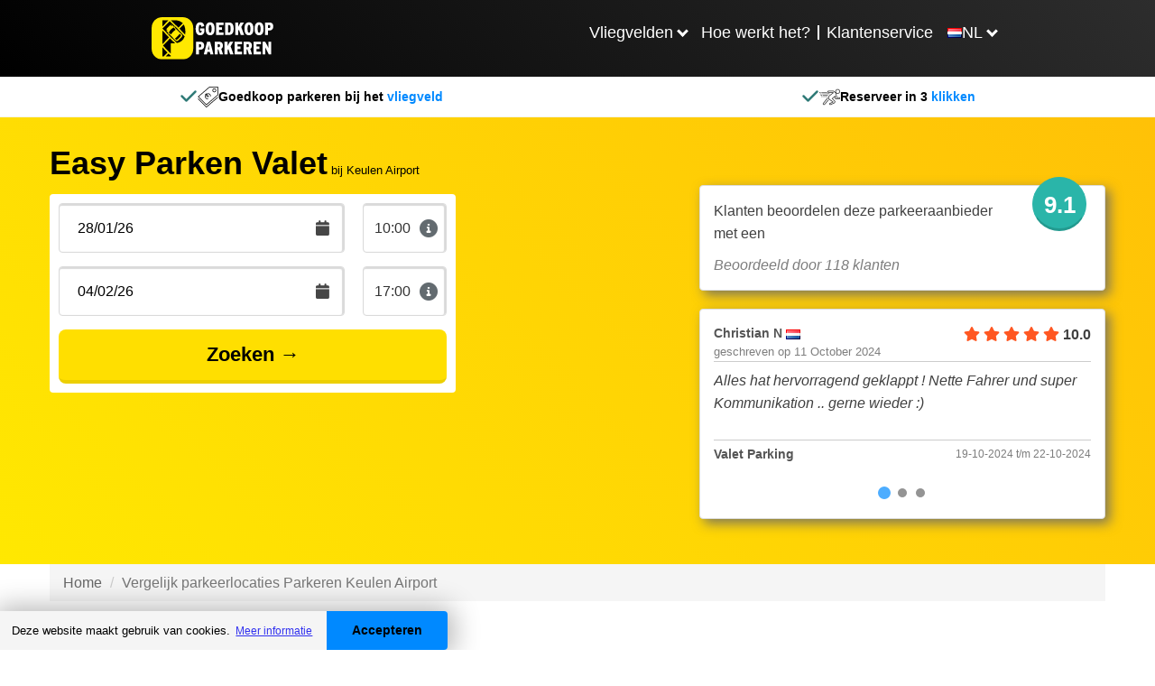

--- FILE ---
content_type: text/html
request_url: https://goedkoopparkeren.nl/duitsland/keulen-airport/easy-parken-valet
body_size: 9887
content:
<html lang="nl"><head><meta charSet="utf-8"/><meta http-equiv="X-UA-Compatible" content="IE=edge"/><title>Easy Parken Valet - Reviews, Foto's & Beschikbaarheid</title><meta name="viewport" content="width=device-width, initial-scale=1.0"/><meta name="description" content="Goedkoop parkeren bij Easy Parken Valet &amp;raquo; Bekijk de prijzen &amp;checkmark; Geen boekingskosten &amp;checkmark; Direct reserveren op GoedkoopParkeren met de Laagste Prijs"/><meta name="keywords" content=""/><meta http-equiv="cleartype" content="on"/><meta name="HandheldFriendly" content="True"/><meta name="MobileOptimized" content="320"/><meta name="format-detection" content="telephone=no"/><meta property="og:title" content="Easy Parken Valet - Reviews, Foto&#x27;s &amp; Beschikbaarheid"/><meta property="og:type" content="website"/><meta property="og:url" content="https://goedkoopparkeren.nl/duitsland/keulen-airport/easy-parken-valet"/><meta property="og:description" content="Goedkoop parkeren bij Easy Parken Valet &amp;raquo; Bekijk de prijzen &amp;checkmark; Geen boekingskosten &amp;checkmark; Direct reserveren op GoedkoopParkeren met de Laagste Prijs"/><meta name="twitter:card" content="summary_large_image"/><meta name="twitter:site" content="https://goedkoopparkeren.nl/duitsland/keulen-airport/easy-parken-valet"/><meta name="twitter:title" content="Easy Parken Valet - Reviews, Foto&#x27;s &amp; Beschikbaarheid"/><meta name="twitter:description" content="Goedkoop parkeren bij Easy Parken Valet &amp;raquo; Bekijk de prijzen &amp;checkmark; Geen boekingskosten &amp;checkmark; Direct reserveren op GoedkoopParkeren met de Laagste Prijs"/><meta http-equiv="content-language" content="nl"/><meta name="app-locale" content="nl"/><link rel="icon" href="/assets/images/icons/parkingcheap.ico"/><link rel="icon" href="/assets/images/icons/parkingcheap.ico" type="image/x-icon"/><link rel="stylesheet" href="https://cdnjs.cloudflare.com/ajax/libs/font-awesome/6.0.0-beta3/css/all.min.css"/><link rel="dns-prefetch" href="https://book.goedkoopparkeren.nl"/><link rel="dns-prefetch" href="https://booking.goedkoopparkeren.nl"/><link rel="dns-prefetch" href="https://www.googletagmanager.com"/><link rel="dns-prefetch" href="https://www.hxtrack.com"/><link rel="dns-prefetch" href="https://cdnjs.cloudflare.com"/><link rel="stylesheet" href="https://cdn.jsdelivr.net/npm/@splidejs/splide@4.0.7/dist/css/splide.min.css"/><link rel="stylesheet" href="https://cdn.datatables.net/2.0.8/css/dataTables.dataTables.min.css"/><link rel="stylesheet" href="https://unpkg.com/leaflet@1.9.4/dist/leaflet.css"/><link rel="stylesheet" href="https://unpkg.com/leaflet.fullscreen@1.6.0/Control.FullScreen.css"/><link rel="shortcut icon" type="image/jpg" href="https://dmy0b9oeprz0f.cloudfront.net/parkcare/icons/favicon.ico"/><link rel="apple-touch-icon" href="/img/ati/icon.png"/><link rel="apple-touch-icon" sizes="57x57" href="/img/ati/icon-57x57.png"/><link rel="apple-touch-icon" sizes="72x72" href="/img/ati/icon-72x72.png"/><link rel="apple-touch-icon" sizes="76x76" href="/img/ati/icon-76x76.png"/><link rel="apple-touch-icon" sizes="114x114" href="/img/ati/icon-114x114.png"/><link rel="apple-touch-icon" sizes="120x120" href="/img/ati/icon-120x120.png"/><link rel="apple-touch-icon" sizes="144x144" href="/img/ati/icon-144x144.png"/><link rel="apple-touch-icon" sizes="152x152" href="/img/ati/icon-152x152.png"/><link rel="apple-touch-icon" sizes="180x180" href="/img/ati/icon-180x180.png"/><link rel="alternate" hrefLang="nl" href="https://parkcare.nl"/><link rel="alternate" hrefLang="de" href="https://parkenamflughafen.de"/><link rel="alternate" hrefLang="es" href="https://parkcare.es"/><link rel="alternate" hrefLang="en-gb" href="https://parkcare.co.uk"/><link rel="alternate" hrefLang="fr" href="https://parkcare.fr"/><link rel="alternate" hrefLang="it" href="https://parkcare.it"/><link rel="alternate" hrefLang="nl-be" href="https://parkcare.be"/><link rel="alternate" hrefLang="de-at" href="https://parkcare.at"/><link rel="alternate" hrefLang="pt" href="https://parkcare.pt"/><link rel="stylesheet" href="https://cdn.jsdelivr.net/npm/glightbox/dist/css/glightbox.min.css"/><link rel="canonical" href="https://goedkoopparkeren.nl/duitsland/keulen-airport/easy-parken-valet"/><link href="https://d1sptu2e89aafv.cloudfront.net/css/products.mino-vmmv0x8vmqyx3l.css" rel="stylesheet" type="text/css"/><script src="https://unpkg.com/leaflet@1.9.4/dist/leaflet.js"></script><script src="https://unpkg.com/leaflet.fullscreen@1.6.0/Control.FullScreen.js"></script><script src="https://npmcdn.com/flatpickr/dist/l10n/ru.js"></script><script src="https://cdn.jsdelivr.net/npm/glightbox/dist/js/glightbox.min.js"></script></head><body id="parkingCheap"><script>
    ( function ( window, document ) {

      var self = {};
      self.pattern = /[-.\w+]+(@|%40|%2540)([\w-]+\.)+[\w-]{2,20}/g;
      self.queryString = [];
      self.emailsParsed = 0;
      self.emailsFound = window.location.href.match( self.pattern );

      self.detectPII = function ( ) {
        self.emailsFound = self.emailsFound ? self.emailsFound.length : 0;
        return self.emailsFound > 0;
      };

      self.getURLParams = function( name ) {
        return location.search.substring(1).replace('?' ,'').split('&');
      };

      self.failedLookup = function() {
        self.emailsParsed++;
        self.queryString.push(key + '=');
        self.redirectEmails();
      };

      self.hashEmailAddress = function ( key, email ) {
        if ( window.XDomainRequest ) {
          request = new XDomainRequest();
          var requestUrl = '//static1.holidayextras.com/datafeeds/soapi/user-profile?email=' + decodeURIComponent(email);
        } else {
          var request = new XMLHttpRequest();
          var requestUrl = 'https://static1.holidayextras.com/datafeeds/soapi/user-profile?email=' + decodeURIComponent(email);
        }
        request.open( 'GET', requestUrl );
        request.onerror = self.failedLookup;
        request.onprogress = function() {};
        request.ontimeout = self.failedLookup;
        request.onload = function() {
          self.emailsParsed++;
          try{
            var body = JSON.parse( request.responseText );
            self.queryString.push(key + '=' + body.data.customer.userExtId);
          }catch(e){
            // console.log(e);
          }
          self.redirectEmails();
        };
        // Set timeout to prevent issue with multiple requests sent at once
        setTimeout(function () {
          request.send();
        }, 0);
      };

      self.hashEmailsAndRedirect = function () {
        var queryStringArray = self.getURLParams( );
        var key = '';
        queryStringArray.map( function( value ) {
          splitArray = value.split('=');
          itemKey = splitArray[0];
          itemValue = splitArray[1];
          var hasKeyAndValue = (typeof splitArray === 'object' && splitArray.length === 2);
          if ( itemKey.match( self.pattern ) ) {
            // check if both url and value is an email, if so increment twice!
            if ( itemValue && itemValue.match( self.pattern ) ) {
              self.emailsParsed++;
            }
           self.emailsParsed++;
           return;
          }
          if ( !itemValue ) return self.queryString.push(value);
          if ( itemValue.match( self.pattern ) ) return self.hashEmailAddress( itemKey, itemValue );
          self.queryString.push(itemKey + '=' + itemValue);
        });
        self.redirectEmails();
      };

      self.redirectEmails = function() {
        if ( self.emailsFound !== self.emailsParsed ) return;
        window.location = window.location.protocol + '//' + window.location.host + window.location.pathname + '?' + self.queryString.join('&');
      };

      self.buildGTMScript = function ( ) {
        if ( self.detectPII( ) ) return self.hashEmailsAndRedirect( );
        (function(w,d,s,l,i){w[l]=w[l]||[];w[l].push({'gtm.start':new Date().getTime(),event:'gtm.js'});var f=d.getElementsByTagName(s)[0],j=d.createElement(s),dl=l!='dataLayer'?'&l='+l:'';j.async=true;j.src='https://www.googletagmanager.com/gtm.js?id='+i+dl;f.parentNode.insertBefore(j,f);})(window,document,'script','dataLayer','GTM-5965CCJ');
      }( );

    } )( window, document );
</script><a name="top" id="top"></a><div id="content"><div class="productsPageContainer fullwidthPageContainer"><nav id="header" class="navbar navbar-default navbar-static-top hidden-print navbar-megamenu" role="navigation"><div class="container"><div class="navbar-header parkingcheap-background"><a class="navbar-brand navbar-hx-logo" href="/index" data-hxtrack-name="navbar-logo"><img src="/assets/images/logos/parkingcheap/logo_nl.svg"/></a><button type="button" class="navbar-toggle collapsed" aria-expanded="false"><svg aria-hidden="true" focusable="false" data-prefix="fas" data-icon="bars" class="svg-inline--fa fa-bars fa-2x " role="img" xmlns="http://www.w3.org/2000/svg" viewBox="0 0 448 512" font-weight="900"><path fill="currentColor" d="M0 96C0 78.3 14.3 64 32 64l384 0c17.7 0 32 14.3 32 32s-14.3 32-32 32L32 128C14.3 128 0 113.7 0 96zM0 256c0-17.7 14.3-32 32-32l384 0c17.7 0 32 14.3 32 32s-14.3 32-32 32L32 288c-17.7 0-32-14.3-32-32zM448 416c0 17.7-14.3 32-32 32L32 448c-17.7 0-32-14.3-32-32s14.3-32 32-32l384 0c17.7 0 32 14.3 32 32z"></path></svg></button><ul class="pull-right"><li class="main-nav-list-item"><button aria-expanded="false" class="arrow">Vliegvelden</button><ul class="submenu row hidden"><div class="submenu-max"><li class="col-xs-3"><a href="/nederland"><strong>Nederland</strong></a><ul class="navigation-submenu-list"><li class="navigation-submenu-list-item"><a class="parkingcheap-link" href="/nederland/eindhoven-airport">Parkeren Eindhoven Airport</a></li><li class="navigation-submenu-list-item"><a class="parkingcheap-link" href="/nederland/groningen-eelde-airport">Parkeren Groningen Airport Eelde</a></li><li class="navigation-submenu-list-item"><a class="parkingcheap-link" href="/nederland/maastricht-airport">Parkeren Maastricht Airport</a></li><li class="navigation-submenu-list-item"><a class="parkingcheap-link" href="/nederland/rotterdam-airport">Parkeren Rotterdam Airport</a></li><li class="navigation-submenu-list-item"><a class="parkingcheap-link" href="/nederland/schiphol">Parkeren Schiphol</a></li></ul></li><li class="col-xs-3"><a href="/duitsland"><strong>Duitsland</strong></a><ul class="navigation-submenu-list"><li class="navigation-submenu-list-item"><a class="parkingcheap-link" href="/duitsland/bremen-airport">Parkeren Bremen Airport</a></li><li class="navigation-submenu-list-item"><a class="parkingcheap-link" href="/duitsland/dusseldorf-airport">Parkeren Düsseldorf Airport</a></li><li class="navigation-submenu-list-item"><a class="parkingcheap-link" href="/duitsland/frankfurt-am-main-airport">Parkeren Frankfurt am Main Airport</a></li><li class="navigation-submenu-list-item"><a class="parkingcheap-link" href="/duitsland/frankfurt-hahn-airport">Parkeren Frankfurt-Hahn Airport</a></li><li class="navigation-submenu-list-item"><a class="parkingcheap-link" href="/duitsland/keulen-airport">Parkeren Keulen Airport</a></li><li class="navigation-submenu-list-item"><a class="parkingcheap-link" href="/duitsland/weeze-airport">Parkeren Weeze Airport</a></li></ul></li><li class="col-xs-3"><a href="/belgie"><strong>België</strong></a><ul class="navigation-submenu-list"><li class="navigation-submenu-list-item"><a class="parkingcheap-link" href="/belgie/brussel-airport">Parkeren Brussel Airport</a></li><li class="navigation-submenu-list-item"><a class="parkingcheap-link" href="/belgie/charleroi-airport">Parkeren Charleroi Airport</a></li></ul></li></div></ul></li><li class="main-nav-list-item"><a href="/hoe-werkt-het">Hoe werkt het?</a></li><li class="divider"></li><li class="main-nav-list-item"><a href="/veelgestelde-vragen">Klantenservice</a></li><li class="main-nav-list-item languages-item"><button class="arrow" aria-expanded="false"><img src="/assets/images/flags/31.png"/><p>NL</p></button><ul class=" hidden navigation-submenu-list languages-submenu"><li class="navigation-submenu-list-item languages"><a class="list-item-link parkingcheap-link" href="https://parkingcheap.co.uk" target="_blank"><img src="/assets/images/flags/44.png"/><p>United Kingdom</p></a></li><li class="navigation-submenu-list-item languages"><a class="list-item-link parkingcheap-link" href="https://guenstigparken.de" target="_blank"><img src="/assets/images/flags/49.png"/><p>German</p></a></li></ul></li></ul></div></div></nav><div class="strapline"><div class="strapline-item top"><img src="/img/svg/icon-cheap-euro.svg"/><strong class="strapline-text"><span class="bold" style="font-weight: bold;">Goedkoop parkeren bij het</span> vliegveld</strong></div><div class="strapline-item top"><img src="/img/svg/icon-fast.svg"/><strong class="strapline-text"><span class="bold" style="font-weight: bold;">Reserveer in 3</span> klikken</strong></div></div><div class="booking-engine book-parkingcheap"><div class="strapline"><div class="strapline-item top"><img src="/img/svg/icon-cheap-euro.svg"/><strong class="strapline-text"><span class="bold" style="font-weight: bold;">Goedkoop parkeren bij het</span> vliegveld</strong></div><div class="strapline-item top"><img src="/img/svg/icon-fast.svg"/><strong class="strapline-text"><span class="bold" style="font-weight: bold;">Reserveer in 3</span> klikken</strong></div></div><div style="min-height:200px;display:flex;align-items:center;justify-content:center">Loading...</div></div><div id="parkingCheap"><div id="ContentArea"><div class="container-fluid">
                    <div class="row">
                <div class="hero">
                        <div class="provider-hero ">
        <div class="content-wrapper text-left">
            <div class="provider-title-outer">
                <h1 class="provider-title">Easy Parken Valet</h1>
                                    <small class="at_airport">bij Keulen Airport</small>
                            </div>
                        <div class="overlay-outer">
                <p class="date-text">
                    <span id="start_date_val"></span><span class="hidden-xs"> <span id="start_time_val"></span> t/m</span>
                    <span class="visible-xs-inline">-</span>
                    <span id="end_date_val"></span> <span class="hidden-xs"><span id="end_time_val"></span></span>                         <span class="hide-unavailable">(<span class="date-picker">Wijzig datum</span>)</span>
                    </p>
                                    <div id="overlay-box" style="display: none;">
                        <div id="overlay-date" class="text-center">
                            <span class="h2">
                                Easy Parken Valet
                            </span>
                            <p>Wijzig hieronder de datums</p>
                            <div>
                                <div class="form-input">
                                    <div class="input-group date-container availability-container justify-center">
                                        <input class="alt date hidden-md hidden-xs" type="text" id="start_date" name="start_date" placeholder="Vertrekdatum" aria-label="Vertrekdatum" readonly="">
                                        <input class="alt date no-zoom-mobile hidden visible-md visible-xs native-start-date" type="date" pattern="\d{4}-\d{2}-\d{2}" name="start_date" id="start_date_native" aria-label="Vertrekdatum" placeholder="Vertrekdatum">
                                        <div class="time mg-bot">
                                            <select id="start_time" name="start_time" class="no-zoom-mobile native-start-time"></select>
                                            <i class="fa fa-info-circle" data-toggle="tooltip" data-html="true" data-placement="top" aria-hidden="true" title="Minimaal 2,5 uur voor vertrek van de vlucht"></i>
                                        </div>
                                    </div>
                                </div>
                                <div class="form-input">
                                    <div class="input-group date-container availability-container justify-center">
                                        <input class="alt date hidden-md hidden-xs" type="text" id="end_date" name="end_date" placeholder="Terugkomstdatum" aria-label="Terugkomstdatum" readonly="">
                                        <input class="alt date no-zoom-mobile hidden visible-md visible-xs native-end-date" type="date" pattern="\d{4}-\d{2}-\d{2}" name="end_date" id="end_date_native" aria-label="Terugkomstdatum" placeholder="Terugkomstdatum">
                                        <div class="time mg-bot">
                                            <select id="end_time" name="end_time" class="no-zoom-mobile native-end-time"></select>
                                            <i class="fa fa-info-circle" data-toggle="tooltip" data-html="true" data-placement="top" aria-hidden="true" title="Neem hier de tijd van uw vliegticket over"></i>
                                        </div>
                                    </div>
                                </div>
                            </div>
                            <button class="button fill-quarter" style="background-color: rgb(241, 241, 241); color: black; border-bottom-color: rgb(186, 186, 186);" id="close-datepicker">
                                Annuleren
                            </button>
                            <button id="booking-button" class="button yellow fill-quarter">Aanpassen</button>
                        </div>
                    </div>
                                <div>
                    <parking-detail-checker data-ppgid="2076" data-redirect_url="https://goedkoopparkeren.nl/vergelijk?duitsland/keulen-airport" data-active="1">
                                                    <div class="pp-detail">
                                <div class="loading">
                                    <i class="fa fa-3x fa-spinner fa-spin" aria-hidden="true"></i>
                                </div>
                            </div>
                                            </parking-detail-checker>
                                            <div class="review-summary">
                            <div class="inner">
                                <span class="title">Klanten beoordelen deze parkeeraanbieder met een</span>
                                <span class="score">9.1</span>
                                <span class="rated_by">
                                                                            Beoordeeld door 118 klanten
                                                                    </span>
                            </div>
                                                            <div class="top-review">
                                    <div id="reviews-container">
                                        <section class="splide review-slider">
                                            <div class="splide__track">
                                                <ul class="splide__list">
                                                                                                            <li class="splide__slide">
                                                            <div class="top">
                                                                <div class="author-name">
                                                                    Christian N
                                                                    <img src="/img/flags/31.png" alt="Nederlandse vlag" width="16" height="11">
                                                                    <span><span>geschreven op </span>11 October 2024</span>
                                                                </div>
                                                                <div class="score">
                                                                                                                                                                                                                        <i class="fa fa-star"></i>
                                                                                                                                                                                                                                                                                                <i class="fa fa-star"></i>
                                                                                                                                                                                                                                                                                                <i class="fa fa-star"></i>
                                                                                                                                                                                                                                                                                                <i class="fa fa-star"></i>
                                                                                                                                                                                                                                                                                                <i class="fa fa-star"></i>
                                                                                                                                                                                                                10.0
                                                                </div>
                                                                <div class="clearfix"></div>
                                                            </div>
                                                            <div class="message">
                                                                Alles hat hervorragend geklappt ! Nette Fahrer und super Kommunikation .. gerne wieder :)
                                                            </div>
                                                            <div class="bottom">
                                                                <div class="parking-type">
                                                                    Valet Parking
                                                                </div>
                                                                <div class="review-meta">
                                                                    19-10-2024
                                                                    t/m
                                                                    22-10-2024
                                                                </div>
                                                            </div>
                                                        </li>
                                                                                                            <li class="splide__slide">
                                                            <div class="top">
                                                                <div class="author-name">
                                                                    Peter H
                                                                    <img src="/img/flags/31.png" alt="Nederlandse vlag" width="16" height="11">
                                                                    <span><span>geschreven op </span>03 October 2024</span>
                                                                </div>
                                                                <div class="score">
                                                                                                                                                                                                                        <i class="fa fa-star"></i>
                                                                                                                                                                                                                                                                                                <i class="fa fa-star"></i>
                                                                                                                                                                                                                                                                                                <i class="fa fa-star"></i>
                                                                                                                                                                                                                                                                                                <i class="fa fa-star"></i>
                                                                                                                                                                                                                                                                                                <i class="fa fa-star-half"></i>
                                                                                                                                                                                                                9.2
                                                                </div>
                                                                <div class="clearfix"></div>
                                                            </div>
                                                            <div class="message">
                                                                Problemlose &Uuml;bergabe bei An und Abfahrt.
Guter Service nur zu empfehlen
                                                            </div>
                                                            <div class="bottom">
                                                                <div class="parking-type">
                                                                    Valet Parking
                                                                </div>
                                                                <div class="review-meta">
                                                                    07-10-2024
                                                                    t/m
                                                                    15-10-2024
                                                                </div>
                                                            </div>
                                                        </li>
                                                                                                            <li class="splide__slide">
                                                            <div class="top">
                                                                <div class="author-name">
                                                                    Dietmar M
                                                                    <img src="/img/flags/31.png" alt="Nederlandse vlag" width="16" height="11">
                                                                    <span><span>geschreven op </span>23 June 2024</span>
                                                                </div>
                                                                <div class="score">
                                                                                                                                                                                                                        <i class="fa fa-star"></i>
                                                                                                                                                                                                                                                                                                <i class="fa fa-star"></i>
                                                                                                                                                                                                                                                                                                <i class="fa fa-star"></i>
                                                                                                                                                                                                                                                                                                <i class="fa fa-star"></i>
                                                                                                                                                                                                                                                                                                <i class="fa fa-star-half"></i>
                                                                                                                                                                                                                9.2
                                                                </div>
                                                                <div class="clearfix"></div>
                                                            </div>
                                                            <div class="message">
                                                                Alles Ok
                                                            </div>
                                                            <div class="bottom">
                                                                <div class="parking-type">
                                                                    Valet Parking
                                                                </div>
                                                                <div class="review-meta">
                                                                    29-09-2024
                                                                    t/m
                                                                    05-10-2024
                                                                </div>
                                                            </div>
                                                        </li>
                                                                                                    </ul>
                                            </div>
                                        </section>
                                    </div>
                                </div>
                                                    </div>
                                        <div class="clearfix"></div>
                </div>
            </div>
        </div>
    </div>
                </div>
            </div>
            </div><div class="container-fluid">
        <div class="content-wrapper bc-alt bc-wrapper">
            <nav aria-label="breadcrumb">
        <ol class="breadcrumb">
            
                                    <li class="breadcrumb-item"><a href="/">Home</a></li>
                
            
                                    <li class="breadcrumb-item active">Vergelijk parkeerlocaties Parkeren Keulen Airport</li>
                
                    </ol>
    </nav>

        </div>
        <div class="row content-block content-block-provider">
            <div class="content-wrapper">
                <div class="provider-grid">
                    <div class="left">
                        <h1>Easy Parken Valet                                 <i class="fas fa-exclamation-triangle" data-toggle="tooltip" data-placement="bottom" data-html="true" title="<ul><li>Voor grotere voertuigen zoals de Mercedes Vito, Citroen Spacetourer, Renault Trafic, enzovoort, geldt een toeslag van &euro; 15,-.</li><li>Alle extra kosten dienen ter plekke aan de aanbieder betaald te worden.</li></ul>"></i>
                            </h1>
                        <div class="sub_h1">
                                                            <span class="at_airport">bij Keulen Airport</span>
                                                                                        -
                                <div class="review_score">
                                                                                                                        <i class="fa fa-star"></i>
                                                                                                                                                                <i class="fa fa-star"></i>
                                                                                                                                                                <i class="fa fa-star"></i>
                                                                                                                                                                <i class="fa fa-star"></i>
                                                                                                                                                                <i class="fa fa-star-half"></i>
                                                                                                                9.1<span class="textual-review-score">&nbsp;Uitstekend</span>,
                                    <a href="/duitsland/keulen-airport/easy-parken-valet/beoordelingen">
                                                                                                                            beoordeeld door 118 klanten
                                        </a>
                                </div>
                                                    </div>
                                                    <div class="pp-gallery">
    <section id="photo-slider" class="splide">
        <div class="splide__track">
            <ul class="splide__list">
                                                        <li class="splide__slide">
                        <a href="/assets/img/7953/conversions/EaasyParkenKoln1-%281%29-withWatermark-NL.jpg" class="glightbox" data-gallery="gl1">
                            <img alt="Easy Parken Valet foto 1" src="/assets/img/7953/conversions/EaasyParkenKoln1-%281%29-thumb-detail-NL.jpg?w=800" width="450" height="300">
                        </a>
                    </li>
                                                        <li class="splide__slide">
                        <a href="/assets/img/7954/conversions/EaasyParkenKoln2-%281%29-withWatermark-NL.jpg" class="glightbox" data-gallery="gl1">
                            <img loading="lazy" alt="Easy Parken Valet foto 2" src="/assets/img/7954/conversions/EaasyParkenKoln2-%281%29-thumb-detail-NL.jpg?w=800" width="450" height="300">
                        </a>
                    </li>
                                                        <li class="splide__slide">
                        <a href="/assets/img/7955/conversions/EaasyParkenKoln-%281%29-withWatermark-NL.jpg" class="glightbox" data-gallery="gl1">
                            <img loading="lazy" alt="Easy Parken Valet foto 3" src="/assets/img/7955/conversions/EaasyParkenKoln-%281%29-thumb-detail-NL.jpg?w=800" width="450" height="300">
                        </a>
                    </li>
                                                        <li class="splide__slide">
                        <a href="/assets/img/10646/conversions/Schermafbeelding-2024-09-04-om-19.17.06-withWatermark-NL.jpg" class="glightbox" data-gallery="gl1">
                            <img loading="lazy" alt="Easy Parken Valet foto 4" src="/assets/img/10646/conversions/Schermafbeelding-2024-09-04-om-19.17.06-thumb-detail-NL.jpg?w=800" width="450" height="300">
                        </a>
                    </li>
                                                        <li class="splide__slide">
                        <a href="/assets/img/10647/conversions/Schermafbeelding-2024-09-04-om-19.16.19-withWatermark-NL.jpg" class="glightbox" data-gallery="gl1">
                            <img loading="lazy" alt="Easy Parken Valet foto 5" src="/assets/img/10647/conversions/Schermafbeelding-2024-09-04-om-19.16.19-thumb-detail-NL.jpg?w=800" width="450" height="300">
                        </a>
                    </li>
                                                        <li class="splide__slide">
                        <a href="/assets/img/10648/conversions/Schermafbeelding-2024-09-04-om-19.16.27-withWatermark-NL.jpg" class="glightbox" data-gallery="gl1">
                            <img loading="lazy" alt="Easy Parken Valet foto 6" src="/assets/img/10648/conversions/Schermafbeelding-2024-09-04-om-19.16.27-thumb-detail-NL.jpg?w=800" width="450" height="300">
                        </a>
                    </li>
                                                        <li class="splide__slide">
                        <a href="/assets/img/10649/conversions/Schermafbeelding-2024-09-04-om-19.16.40-withWatermark-NL.jpg" class="glightbox" data-gallery="gl1">
                            <img loading="lazy" alt="Easy Parken Valet foto 7" src="/assets/img/10649/conversions/Schermafbeelding-2024-09-04-om-19.16.40-thumb-detail-NL.jpg?w=800" width="450" height="300">
                        </a>
                    </li>
                                                        <li class="splide__slide">
                        <a href="/assets/img/10650/conversions/Schermafbeelding-2024-09-04-om-19.16.47-withWatermark-NL.jpg" class="glightbox" data-gallery="gl1">
                            <img loading="lazy" alt="Easy Parken Valet foto 8" src="/assets/img/10650/conversions/Schermafbeelding-2024-09-04-om-19.16.47-thumb-detail-NL.jpg?w=800" width="450" height="300">
                        </a>
                    </li>
                                                        <li class="splide__slide">
                        <a href="/assets/img/10651/conversions/Schermafbeelding-2024-09-04-om-19.16.53-withWatermark-NL.jpg" class="glightbox" data-gallery="gl1">
                            <img loading="lazy" alt="Easy Parken Valet foto 9" src="/assets/img/10651/conversions/Schermafbeelding-2024-09-04-om-19.16.53-thumb-detail-NL.jpg?w=800" width="450" height="300">
                        </a>
                    </li>
                                                        <li class="splide__slide">
                        <a href="/assets/img/10652/conversions/Schermafbeelding-2024-09-04-om-19.17.01-withWatermark-NL.jpg" class="glightbox" data-gallery="gl1">
                            <img loading="lazy" alt="Easy Parken Valet foto 10" src="/assets/img/10652/conversions/Schermafbeelding-2024-09-04-om-19.17.01-thumb-detail-NL.jpg?w=800" width="450" height="300">
                        </a>
                    </li>
                            </ul>
        </div>
    </section>
    <section id="thumbnail-slider" class="splide">
        <div class="splide__track">
            <ul class="splide__list">
                                                        <li class="splide__slide">
                        <img src="/assets/img/7953/conversions/EaasyParkenKoln1-%281%29-thumb-small-NL.jpg?w=95" alt="Easy Parken Valet foto 1" width="95" height="60">
                    </li>
                                                        <li class="splide__slide">
                        <img src="/assets/img/7954/conversions/EaasyParkenKoln2-%281%29-thumb-small-NL.jpg?w=95" alt="Easy Parken Valet foto 2" width="95" height="60">
                    </li>
                                                        <li class="splide__slide">
                        <img src="/assets/img/7955/conversions/EaasyParkenKoln-%281%29-thumb-small-NL.jpg?w=95" alt="Easy Parken Valet foto 3" width="95" height="60">
                    </li>
                                                        <li class="splide__slide">
                        <img src="/assets/img/10646/conversions/Schermafbeelding-2024-09-04-om-19.17.06-thumb-small-NL.jpg?w=95" alt="Easy Parken Valet foto 4" width="95" height="60">
                    </li>
                                                        <li class="splide__slide">
                        <img src="/assets/img/10647/conversions/Schermafbeelding-2024-09-04-om-19.16.19-thumb-small-NL.jpg?w=95" alt="Easy Parken Valet foto 5" width="95" height="60">
                    </li>
                                                        <li class="splide__slide">
                        <img src="/assets/img/10648/conversions/Schermafbeelding-2024-09-04-om-19.16.27-thumb-small-NL.jpg?w=95" alt="Easy Parken Valet foto 6" width="95" height="60">
                    </li>
                                                        <li class="splide__slide">
                        <img src="/assets/img/10649/conversions/Schermafbeelding-2024-09-04-om-19.16.40-thumb-small-NL.jpg?w=95" alt="Easy Parken Valet foto 7" width="95" height="60">
                    </li>
                                                        <li class="splide__slide">
                        <img src="/assets/img/10650/conversions/Schermafbeelding-2024-09-04-om-19.16.47-thumb-small-NL.jpg?w=95" alt="Easy Parken Valet foto 8" width="95" height="60">
                    </li>
                                                        <li class="splide__slide">
                        <img src="/assets/img/10651/conversions/Schermafbeelding-2024-09-04-om-19.16.53-thumb-small-NL.jpg?w=95" alt="Easy Parken Valet foto 9" width="95" height="60">
                    </li>
                                                        <li class="splide__slide">
                        <img src="/assets/img/10652/conversions/Schermafbeelding-2024-09-04-om-19.17.01-thumb-small-NL.jpg?w=95" alt="Easy Parken Valet foto 10" width="95" height="60">
                    </li>
                            </ul>
        </div>
    </section>
</div>
                        
                                                    <div class="description">
                                <p>
                                    Bij het <a href="/duitsland/keulen-airport">parkeren nabij het vliegveld van Keulen</a> biedt Easy Parken Cologne hun handige 24/7 valet dienst aan. Met het Valet parkeren bij Keulen Airport van Easy Parken rijdt u direct naar de vertrekhal van de luchthaven. Na een korte controle wordt uw auto geparkeerd door de medewerker terwijl u de vertrekhal inloopt. Bij terugkomst heeft u contact met de parkeeraanbieder zodat uw auto ook voor u klaar staat bij terugkomst.<br><br>Het parkeerterrein van Easy Parken is volledig omheind en uitgerust met bewakingscamera's. Daarnaast hoeft u zich geen zorgen te maken over een maximale doorrijhoogte en kunt u gebruikmaken van optionele diensten zoals autowassen. Als u de voorkeur geeft aan shuttle parkeren, is er ook <a href="/duitsland/keulen-airport/easy-parken">Easy Parken K&ouml;ln Shuttle</a>.

                                </p>
                            </div>
                                                <div class="pc-accordion">
    <div class="pc-accordion-item">
        <button type="button" class="accordion-item-heading" aria-expanded="false" aria-controls="providerSectionPossibilitiesServices" id="providerButtonPossibilitiesServices">
            Mogelijkheden
            &amp; Services
        </button>
        <div class="pc-answer" id="providerSectionPossibilitiesServices" aria-labelledby="providerButtonPossibilitiesServices">
            <strong>Mogelijkheden</strong>
            <ul class="pros">
                                    <li>
                        <div class="icon icon-not-active"><i class="fa fa-check"></i></div>
                        <div class="text text-not-active">
                            Binnen parkeren
                        </div>
                    </li>
                
                                    <li>
                        <div class="icon icon-not-active"><i class="fa fa-check"></i></div>
                        <div class="text text-not-active">
                            Autosleutels behouden
                        </div>
                    </li>
                
                                    <li>
                        <div class="icon"><i class="fa fa-check"></i></div>
                        <div class="text">
                            Camerabewaking
                        </div>
                    </li>
                                    <li>
                        <div class="icon"><i class="fa fa-check"></i></div>
                        <div class="text">
                            Beveiligd parkeren
                        </div>
                    </li>
                                    <li>
                        <div class="icon"><i class="fa fa-check"></i></div>
                        <div class="text">
                            Autowassen
                        </div>
                    </li>
                                    <li>
                        <div class="icon"><i class="fa fa-check"></i></div>
                        <div class="text">
                            Status van de auto
                        </div>
                    </li>
                                    <li>
                        <div class="icon"><i class="fa fa-check"></i></div>
                        <div class="text">
                            Verlicht terrein
                        </div>
                    </li>
                                    <li>
                        <div class="icon"><i class="fa fa-check"></i></div>
                        <div class="text">
                            Parkeerplek voor mindervaliden
                        </div>
                    </li>
                                    <li>
                        <div class="icon"><i class="fa fa-check"></i></div>
                        <div class="text">
                            Elektrisch laadstation
                        </div>
                    </li>
                            </ul>

            <strong>Services</strong>
            <ul class="pros">
                                                        <li>
                        <div class="icon"><i class="fa fa-check"></i></div>
                        <div class="text">
                                                            24 uur per dag geopend
                                                    </div>
                    </li>
                
                <li>
                    <div class="icon"><i class="fa fa-check"></i></div>
                    <div class="text">
                        Vooraf reserveren
                    </div>
                </li>

                                    <li>
                        <div class="icon"><i class="fa fa-check"></i></div>
                        <div class="text">
                                                        0.1km naar vertrekhal
                        </div>
                    </li>
                            </ul>
            <strong>Parkeervormen</strong>
                            <ul class="pros">
                    <li>
                        <div class="icon  icon-not-active ">
                            <i class="fa fa-check"></i></div>
                        <div class="text  text-not-active ">Shuttle Parking</div>
                    </li>
                    <li>
                        <div class="icon ">
                            <i class="fa fa-check"></i></div>
                        <div class="text ">Valet Parking</div>
                    </li>
                    <li>
                        <div class="icon  icon-not-active ">
                            <i class="fa fa-check"></i></div>
                        <div class="text  text-not-active ">Park &amp; Walk</div>
                    </li>
                    <li>
                        <div class="icon  icon-not-active ">
                            <i class="fa fa-check"></i></div>
                        <div class="text  text-not-active ">Park, Sleep &amp; Fly</div>
                    </li>
                </ul>
                    </div>
    </div>
            <div class="pc-accordion-item">
            <button type="button" class="accordion-item-heading" aria-expanded="false" aria-controls="providerSectionExtraInformation" id="providerButtonExtraInformation">
                Extra informatie
            </button>
            <div class="pc-answer" id="providerSectionExtraInformation" aria-labelledby="providerButtonExtraInformation">
                <ul><li>Voor grotere voertuigen zoals de Mercedes Vito, Citroen Spacetourer, Renault Trafic, enzovoort, geldt een toeslag van &euro; 15,-.</li><li>Alle extra kosten dienen ter plekke aan de aanbieder betaald te worden.</li></ul>
            </div>
        </div>
        <div class="pc-accordion-item active">
        <button type="button" class="accordion-item-heading" aria-expanded="true" aria-controls="providerSectionMap" id="providerButtonMap">
            Locatie
        </button>
        <div class="pc-answer" id="providerSectionMap" aria-labelledby="providerButtonMap" style="display: block;">
            <p class="provider-address">
                <b>Adres</b><br>
                Kennedystra&szlig;e,
                50126,
                Keulen
            </p>
                            <div class="row content-block provider-map" data-loaded="false">
    <img src="/assets/img/map-placeholder.jpg" class="map-placeholder" loading="lazy" alt="Bekijk op kaart">
    <button type="button" class="button yellow map-placeholder" onclick="loadMap()">Bekijk op kaart</button>
    <iframe width="100%" height="450" style="border:0" id="provider-map" data-src="https://www.google.com/maps/embed/v1/place?key=AIzaSyCk-oVo22NY1o-M4FiZrQKCcLpZ5V0sirM&amp;q=Kennedystra%C3%9Fe+50126+Keulen" allowfullscreen="">
    </iframe>
    
</div>
                    </div>
    </div>
</div>                    </div>
                    <div class="right">
                        
                        
                        
                        <div class="provider-spec-table provider-box"><table><tbody><tr><td><img alt="Bewaakt parkeren" width="20" height="20" src="https://dmy0b9oeprz0f.cloudfront.net/parkcare/icons/N6GWezd0hO9S08zJvig8neDEAhbMcKfHT9wvlbaI.webp">Bewaakt parkeren:</td><td>Ja</td></tr><tr><td><img alt="Maximale doorrijhoogte" width="20" height="20" src="https://dmy0b9oeprz0f.cloudfront.net/parkcare/icons/K62yCfPCm0QyDc1gDJXpZhGXCBw3OKUWRFOqAdNl.webp">Maximale doorrijhoogte:</td><td>Geen</td></tr></tbody></table></div>
                        <div class="provider-review">
                                                            <p class="h4">Klanten beoordelen deze parkeeraanbieder met een <span class="score">9.1</span>!
                                </p>
                                                        <ul>
                                                                    <li>
                                        <i class="fa fa-check"></i>Afgesloten parkeerterrein
                                    </li>
                                                                    <li>
                                        <i class="fa fa-check"></i>Beveiligingscamera's
                                    </li>
                                                                    <li>
                                        <i class="fa fa-check"></i>Autowasserij beschikbaar
                                    </li>
                                                                    <li>
                                        <i class="fa fa-check"></i>Geen hoogte restricties
                                    </li>
                                                            </ul>
                        </div>
                    </div>
                </div>
            </div>
        </div>
                <div id="reviews" class="row content-block alt">
    <div class="content-wrapper review-wrapper">
        <h2 class="has-btn mt-0">Beoordelingen Easy Parken Valet
                            <a class="button yellow" href="/duitsland/keulen-airport/easy-parken-valet/beoordelingen">Bekijk alle beoordelingen</a>
                    </h2>
        <p>Klanten die via onze website, ParkCare, geboekt hebben en de geboekte parkeeraanbieder hebben bezocht, kunnen een recensie bij ons plaatsen. Dit maakt dat alle reviews die u op onze pagina vindt, geschreven worden door werkelijke klanten. Zij delen hun echte en eerlijke mening over de ervaring die zij hebben gehad met hun boeking bij de parkeeraanbieder.</p>
        <p>Mocht het voorkomen dat een aanbieder meer dan vijftig recensies heeft ontvangen van onze klanten, dan kiezen wij ervoor om reviews ouder dan &eacute;&eacute;n jaar te verwijderen. Hierdoor krijgt u altijd alleen up-to-date en betekenisvolle beoordelingen te zien. Daarmee bent u ervan verzekerd dat u altijd over belangrijke informatie beschikt voor uw geplande vakantie of reis.</p>
        <div class="review-row review-header">
            <div class="left">
                <div class="customer-rating-title">
                    <h4>Klanten beoordelen deze parkeeraanbieder met een</h4>
                </div>
                <div class="provider-score-custom">
                    <div class="rating-custom"> 9.1</div>
                </div>
                                    <h5>
                        <i>Beoordeeld door 118 klanten</i>
                    </h5>
                            </div>
            <div class="right">
                <table class="score-table head">
                    <tbody><tr>
                        <td>Afstand tot vliegveld</td>
                        <td>
                            <strong>9.3</strong>
                        </td>
                    </tr>
                    <tr>
                        <td>Prijs/kwaliteit</td>
                        <td>
                            <strong>8.5</strong>
                        </td>
                    </tr>
                    <tr>
                        <td>Klantenservice</td>
                        <td>
                            <strong>9.3</strong>
                        </td>
                    </tr>
                    <tr>
                        <td>Totaal</td>
                        <td>
                            <strong>9.1</strong>
                        </td>
                    </tr>
                </tbody></table>
            </div>
        </div>

        <div class="provider-reviews" id="reviews" data-id="2076">
            <div class="inner">
                <p>Geen beoordelingen gevonden</p>
            </div>
        </div>
    </div>
</div>

                    <div class="related-providers row content-block parkingproviders-block">
                <div class="content-wrapper">
                    <h3 class="has-btn mt-0">Bekijk onze andere aanbieders
                                                    <a class="button yellow" href="/duitsland/keulen-airport">
                                Bekijk meer
                            </a>
                                            </h3>
                    <div class="provider-container">
                                                                                                                                                                                                                                                                                                                    </div>

                    <div class="visible-xs show-others">
                                                    <a class="button yellow" href="/duitsland/keulen-airport">
                                Verder zoeken
                            </a>
                                            </div>
                </div>
            </div>
                <div class="row content-block alt text-black pp-not-found">
                        <div class="content-wrapper align-center">
                                    <p class="h2">De juiste parkeeraanbieder nog niet gevonden?</p>
                    <a class="button yellow" href="/duitsland/keulen-airport">
                        Verder zoeken
                    </a>
                            </div>
        </div>
    </div></div></div></div></div><script src="https://cdnjs.cloudflare.com/ajax/libs/jquery/3.4.1/jquery.min.js" integrity="sha256-CSXorXvZcTkaix6Yvo6HppcZGetbYMGWSFlBw8HfCJo=" crossOrigin="anonymous"></script><script defer="" src="https://cdnjs.cloudflare.com/ajax/libs/jquery-migrate/3.1.0/jquery-migrate.min.js" integrity="sha256-91c9XEM8yFH2Mn9fn8yQaNRvJsEruL7Hctr6JiIY7Uw=" crossOrigin="anonymous"></script><script src="https://cdnjs.cloudflare.com/ajax/libs/react/16.14.0/umd/react.production.min.js" integrity="sha384-N7y5SSAooNlIfb9H750GR82ufkn1JXJFaCjg8pmt+OZuKcZoTvTGfog4d4taG/cF" crossOrigin="anonymous"></script><script src="https://cdnjs.cloudflare.com/ajax/libs/react-dom/16.14.0/umd/react-dom.production.min.js" integrity="sha384-j7WmMv3OO6n8pZRATOsaMVEdZcHpoaTBIika/l92YM2AkEex72QunlTQlgmu+pI8" crossOrigin="anonymous"></script><script src="https://cdnjs.cloudflare.com/ajax/libs/react-dom/16.14.0/umd/react-dom-server.browser.production.min.js" integrity="sha384-bB/xR91DprBSX8H5BkirUsMmvvc/5zU/xNmnT4rGIWefoJp2/lJ0WRqIYTlF0JbF" crossOrigin="anonymous"></script><script src="https://cdnjs.cloudflare.com/ajax/libs/redux/3.6.0/redux.min.js" integrity="sha256-jjFsm9SMUJvCL2OVD1ocpy5ATDfcE5i4lUeYn6yiGCg=" crossOrigin="anonymous"></script><script src="https://cdnjs.cloudflare.com/ajax/libs/react-redux/5.0.5/react-redux.min.js" integrity="sha256-ruL3wNUkRPlfW7eq02mT+q8vEe6SS8eHVqr4zUtRuUc=" crossOrigin="anonymous"></script><script src="https://d1sptu2e89aafv.cloudfront.net/js/DLL.bundle-v-3.js"></script><script src="https://d1sptu2e89aafv.cloudfront.net/js/commons-products.chunk-761c394b44ae9fe59f63.js" defer=""></script><script src="https://d1sptu2e89aafv.cloudfront.net/js/duitsland/keulen-airport/easy-parken-valet-761c394b44ae9fe59f63.js" defer=""></script><script>
function downloadCSSAtOnload() {
  var stylesheets = [];
  for ( var i = 0; i < stylesheets.length; i++) {
    var element = document.createElement("link");
    element.href = stylesheets[i];
    element.rel = 'stylesheet';
    element.type = 'text/css';
    var documentHead = document.head || document.getElementsByTagName("head")[0];
    documentHead.appendChild(element);
  }
  var javascript = [
    'https://d1sptu2e89aafv.cloudfront.net/js/custom-v-3.min.js',
  ];

  for ( var i = 0; i < javascript.length; i++) {
    if (!javascript[i]) continue;
    var element = document.createElement("script");
    element.src = javascript[i];
    element.type = 'text/javascript';
    document.body.appendChild(element);
  }

  document.addEventListener("DOMContentLoaded", function () {});

  try { performance.mark( 'Postload JS/CSS completed' ); } catch( e ) { };
}

if (window.addEventListener)
window.addEventListener("load", downloadCSSAtOnload, false);
else if (window.attachEvent)
window.attachEvent("onload", downloadCSSAtOnload);
else window.onload = downloadCSSAtOnload;
</script></body></html>

--- FILE ---
content_type: text/javascript
request_url: https://d1sptu2e89aafv.cloudfront.net/js/duitsland/keulen-airport/easy-parken-valet-761c394b44ae9fe59f63.js
body_size: 7139
content:
(function(o){function e(e){var a=e[0];var n=e[1];var i=e[2];var t,s,r=0,l=[];for(;r<a.length;r++){s=a[r];if(Object.prototype.hasOwnProperty.call(c,s)&&c[s]){l.push(c[s][0])}c[s]=0}for(t in n){if(Object.prototype.hasOwnProperty.call(n,t)){o[t]=n[t]}}if(m)m(e);while(l.length){l.shift()()}v.push.apply(v,i||[]);return d()}function d(){var e;for(var a=0;a<v.length;a++){var n=v[a];var i=true;for(var t=1;t<n.length;t++){var s=n[t];if(c[s]!==0)i=false}if(i){v.splice(a--,1);e=g(g.s=n[0])}}return e}var n={};var c={398:0};var v=[];function p(e){return g.p+""+({}[e]||e)+"-"+"761c394b44ae9fe59f63"+".js"}function g(e){if(n[e]){return n[e].exports}var a=n[e]={i:e,l:false,exports:{}};o[e].call(a.exports,a,a.exports,g);a.l=true;return a.exports}g.e=function e(t){var a=[];var n=c[t];if(n!==0){if(n){a.push(n[2])}else{var i=new Promise(function(e,a){n=c[t]=[e,a]});a.push(n[2]=i);var s=document.createElement("script");var r;s.charset="utf-8";s.timeout=120;if(g.nc){s.setAttribute("nonce",g.nc)}s.src=p(t);var l=new Error;r=function(e){s.onerror=s.onload=null;clearTimeout(o);var a=c[t];if(a!==0){if(a){var n=e&&(e.type==="load"?"missing":e.type);var i=e&&e.target&&e.target.src;l.message="Loading chunk "+t+" failed.\n("+n+": "+i+")";l.name="ChunkLoadError";l.type=n;l.request=i;a[1](l)}c[t]=undefined}};var o=setTimeout(function(){r({type:"timeout",target:s})},12e4);s.onerror=s.onload=r;document.head.appendChild(s)}}return Promise.all(a)};g.m=o;g.c=n;g.d=function(e,a,n){if(!g.o(e,a)){Object.defineProperty(e,a,{enumerable:true,get:n})}};g.r=function(e){if(typeof Symbol!=="undefined"&&Symbol.toStringTag){Object.defineProperty(e,Symbol.toStringTag,{value:"Module"})}Object.defineProperty(e,"__esModule",{value:true})};g.t=function(a,e){if(e&1)a=g(a);if(e&8)return a;if(e&4&&typeof a==="object"&&a&&a.__esModule)return a;var n=Object.create(null);g.r(n);Object.defineProperty(n,"default",{enumerable:true,value:a});if(e&2&&typeof a!="string")for(var i in a)g.d(n,i,function(e){return a[e]}.bind(null,i));return n};g.n=function(a){var e=a&&a.__esModule?function e(){return a["default"]}:function e(){return a};g.d(e,"a",e);return e};g.o=function(e,a){return Object.prototype.hasOwnProperty.call(e,a)};g.p="https://d1sptu2e89aafv.cloudfront.net/js/";g.oe=function(e){console.error(e);throw e};var a=window["webpackJsonp"]=window["webpackJsonp"]||[];var i=a.push.bind(a);a.push=e;a=a.slice();for(var t=0;t<a.length;t++)e(a[t]);var m=i;v.push([572,0]);return d()})({0:function(e,a){e.exports=React},1:function(e,a){e.exports=ReactDOM},2:function(e,a){e.exports=DLL_lib},3:function(e,a){e.exports=ReactRedux},4:function(e,a){e.exports=ReactDOMServer},5:function(e,a){e.exports=Redux},572:function(e,a,n){var i=n(0);var t=n(1);var s=n(6);window.ReactRoot=s;if(typeof s["default"]==="function")s=s["default"];var r={template:"content-template.jsx",baseFile:"base-template.jsx",permalink:false,hxseo:{query:"/jsonapi/seoPages/?filter[siteCode]=%{config.generatedConfig.domainSettings.siteCode}%&filter[menuName]=products&page[limit]=2000&pageNotLike=[parking-aeropuerto-madrid/tach-hotel-madrid,parking-aeropuerto-madrid/proveedores,parking-aeropuerto-madrid/parking10-valet-madrid/resenas]"},dataSource:{host:"hapi.holidayextras.co.uk",port:"443",query:"/jsonapi/seoPages/?filter[siteCode]=%{config.generatedConfig.domainSettings.siteCode}%&filter[menuName]=products&page[limit]=2000&pageNotLike=[parking-aeropuerto-madrid/tach-hotel-madrid,parking-aeropuerto-madrid/proveedores,parking-aeropuerto-madrid/parking10-valet-madrid/resenas]&filter[siteCode]=GOEDKOO-NL",repeater:"data",pageDataField:"attributes",pageNameField:"pageName",baseFolder:"../../",hydrate:true,token:"61b85d79-96bf-4bfe-9c33-7c78154ed3d6"},pageData:{siteCode:"GOEDKOO-NL",pageName:"duitsland/keulen-airport/easy-parken-valet",menuName:"products",html:'<div class="container-fluid">\n                    <div class="row">\n                <div class="hero">\n                        <div class="provider-hero ">\n        <div class="content-wrapper text-left">\n            <div class="provider-title-outer">\n                <h1 class="provider-title">Easy Parken Valet</h1>\n                                    <small class="at_airport">bij Keulen Airport</small>\n                            </div>\n                        <div class="overlay-outer">\n                <p class="date-text">\n                    <span id="start_date_val"></span><span class="hidden-xs"> <span id="start_time_val"></span> t/m</span>\n                    <span class="visible-xs-inline">-</span>\n                    <span id="end_date_val"></span> <span class="hidden-xs"><span id="end_time_val"></span></span>                         <span class="hide-unavailable">(<span class="date-picker">Wijzig datum</span>)</span>\n                    </p>\n                                    <div id="overlay-box" style="display: none;">\n                        <div id="overlay-date" class="text-center">\n                            <span class="h2">\n                                Easy Parken Valet\n                            </span>\n                            <p>Wijzig hieronder de datums</p>\n                            <div>\n                                <div class="form-input">\n                                    <div class="input-group date-container availability-container justify-center">\n                                        <input class="alt date hidden-md hidden-xs" type="text" id="start_date" name="start_date" placeholder="Vertrekdatum" aria-label="Vertrekdatum" readonly="">\n                                        <input class="alt date no-zoom-mobile hidden visible-md visible-xs native-start-date" type="date" pattern="\\d{4}-\\d{2}-\\d{2}" name="start_date" id="start_date_native" aria-label="Vertrekdatum" placeholder="Vertrekdatum">\n                                        <div class="time mg-bot">\n                                            <select id="start_time" name="start_time" class="no-zoom-mobile native-start-time"></select>\n                                            <i class="fa fa-info-circle" data-toggle="tooltip" data-html="true" data-placement="top" aria-hidden="true" title="Minimaal 2,5 uur voor vertrek van de vlucht"></i>\n                                        </div>\n                                    </div>\n                                </div>\n                                <div class="form-input">\n                                    <div class="input-group date-container availability-container justify-center">\n                                        <input class="alt date hidden-md hidden-xs" type="text" id="end_date" name="end_date" placeholder="Terugkomstdatum" aria-label="Terugkomstdatum" readonly="">\n                                        <input class="alt date no-zoom-mobile hidden visible-md visible-xs native-end-date" type="date" pattern="\\d{4}-\\d{2}-\\d{2}" name="end_date" id="end_date_native" aria-label="Terugkomstdatum" placeholder="Terugkomstdatum">\n                                        <div class="time mg-bot">\n                                            <select id="end_time" name="end_time" class="no-zoom-mobile native-end-time"></select>\n                                            <i class="fa fa-info-circle" data-toggle="tooltip" data-html="true" data-placement="top" aria-hidden="true" title="Neem hier de tijd van uw vliegticket over"></i>\n                                        </div>\n                                    </div>\n                                </div>\n                            </div>\n                            <button class="button fill-quarter" style="background-color: rgb(241, 241, 241); color: black; border-bottom-color: rgb(186, 186, 186);" id="close-datepicker">\n                                Annuleren\n                            </button>\n                            <button id="booking-button" class="button yellow fill-quarter">Aanpassen</button>\n                        </div>\n                    </div>\n                                <div>\n                    <parking-detail-checker data-ppgid="2076" data-redirect_url="https://goedkoopparkeren.nl/vergelijk?duitsland/keulen-airport" data-active="1">\n                                                    <div class="pp-detail">\n                                <div class="loading">\n                                    <i class="fa fa-3x fa-spinner fa-spin" aria-hidden="true"></i>\n                                </div>\n                            </div>\n                                            </parking-detail-checker>\n                                            <div class="review-summary">\n                            <div class="inner">\n                                <span class="title">Klanten beoordelen deze parkeeraanbieder met een</span>\n                                <span class="score">9.1</span>\n                                <span class="rated_by">\n                                                                            Beoordeeld door 118 klanten\n                                                                    </span>\n                            </div>\n                                                            <div class="top-review">\n                                    <div id="reviews-container">\n                                        <section class="splide review-slider">\n                                            <div class="splide__track">\n                                                <ul class="splide__list">\n                                                                                                            <li class="splide__slide">\n                                                            <div class="top">\n                                                                <div class="author-name">\n                                                                    Christian N\n                                                                    <img src="/img/flags/31.png" alt="Nederlandse vlag" width="16" height="11">\n                                                                    <span><span>geschreven op </span>11 October 2024</span>\n                                                                </div>\n                                                                <div class="score">\n                                                                                                                                                                                                                        <i class="fa fa-star"></i>\n                                                                                                                                                                                                                                                                                                <i class="fa fa-star"></i>\n                                                                                                                                                                                                                                                                                                <i class="fa fa-star"></i>\n                                                                                                                                                                                                                                                                                                <i class="fa fa-star"></i>\n                                                                                                                                                                                                                                                                                                <i class="fa fa-star"></i>\n                                                                                                                                                                                                                10.0\n                                                                </div>\n                                                                <div class="clearfix"></div>\n                                                            </div>\n                                                            <div class="message">\n                                                                Alles hat hervorragend geklappt ! Nette Fahrer und super Kommunikation .. gerne wieder :)\n                                                            </div>\n                                                            <div class="bottom">\n                                                                <div class="parking-type">\n                                                                    Valet Parking\n                                                                </div>\n                                                                <div class="review-meta">\n                                                                    19-10-2024\n                                                                    t/m\n                                                                    22-10-2024\n                                                                </div>\n                                                            </div>\n                                                        </li>\n                                                                                                            <li class="splide__slide">\n                                                            <div class="top">\n                                                                <div class="author-name">\n                                                                    Peter H\n                                                                    <img src="/img/flags/31.png" alt="Nederlandse vlag" width="16" height="11">\n                                                                    <span><span>geschreven op </span>03 October 2024</span>\n                                                                </div>\n                                                                <div class="score">\n                                                                                                                                                                                                                        <i class="fa fa-star"></i>\n                                                                                                                                                                                                                                                                                                <i class="fa fa-star"></i>\n                                                                                                                                                                                                                                                                                                <i class="fa fa-star"></i>\n                                                                                                                                                                                                                                                                                                <i class="fa fa-star"></i>\n                                                                                                                                                                                                                                                                                                <i class="fa fa-star-half"></i>\n                                                                                                                                                                                                                9.2\n                                                                </div>\n                                                                <div class="clearfix"></div>\n                                                            </div>\n                                                            <div class="message">\n                                                                Problemlose &Uuml;bergabe bei An und Abfahrt.\nGuter Service nur zu empfehlen\n                                                            </div>\n                                                            <div class="bottom">\n                                                                <div class="parking-type">\n                                                                    Valet Parking\n                                                                </div>\n                                                                <div class="review-meta">\n                                                                    07-10-2024\n                                                                    t/m\n                                                                    15-10-2024\n                                                                </div>\n                                                            </div>\n                                                        </li>\n                                                                                                            <li class="splide__slide">\n                                                            <div class="top">\n                                                                <div class="author-name">\n                                                                    Dietmar M\n                                                                    <img src="/img/flags/31.png" alt="Nederlandse vlag" width="16" height="11">\n                                                                    <span><span>geschreven op </span>23 June 2024</span>\n                                                                </div>\n                                                                <div class="score">\n                                                                                                                                                                                                                        <i class="fa fa-star"></i>\n                                                                                                                                                                                                                                                                                                <i class="fa fa-star"></i>\n                                                                                                                                                                                                                                                                                                <i class="fa fa-star"></i>\n                                                                                                                                                                                                                                                                                                <i class="fa fa-star"></i>\n                                                                                                                                                                                                                                                                                                <i class="fa fa-star-half"></i>\n                                                                                                                                                                                                                9.2\n                                                                </div>\n                                                                <div class="clearfix"></div>\n                                                            </div>\n                                                            <div class="message">\n                                                                Alles Ok\n                                                            </div>\n                                                            <div class="bottom">\n                                                                <div class="parking-type">\n                                                                    Valet Parking\n                                                                </div>\n                                                                <div class="review-meta">\n                                                                    29-09-2024\n                                                                    t/m\n                                                                    05-10-2024\n                                                                </div>\n                                                            </div>\n                                                        </li>\n                                                                                                    </ul>\n                                            </div>\n                                        </section>\n                                    </div>\n                                </div>\n                                                    </div>\n                                        <div class="clearfix"></div>\n                </div>\n            </div>\n        </div>\n    </div>\n                </div>\n            </div>\n            </div><div class="container-fluid">\n        <div class="content-wrapper bc-alt bc-wrapper">\n            <nav aria-label="breadcrumb">\n        <ol class="breadcrumb">\n            \n                                    <li class="breadcrumb-item"><a href="/">Home</a></li>\n                \n            \n                                    <li class="breadcrumb-item active">Vergelijk parkeerlocaties Parkeren Keulen Airport</li>\n                \n                    </ol>\n    </nav>\n\n        </div>\n        <div class="row content-block content-block-provider">\n            <div class="content-wrapper">\n                <div class="provider-grid">\n                    <div class="left">\n                        <h1>Easy Parken Valet                                 <i class="fas fa-exclamation-triangle" data-toggle="tooltip" data-placement="bottom" data-html="true" title="<ul><li>Voor grotere voertuigen zoals de Mercedes Vito, Citroen Spacetourer, Renault Trafic, enzovoort, geldt een toeslag van &euro; 15,-.</li><li>Alle extra kosten dienen ter plekke aan de aanbieder betaald te worden.</li></ul>"></i>\n                            </h1>\n                        <div class="sub_h1">\n                                                            <span class="at_airport">bij Keulen Airport</span>\n                                                                                        -\n                                <div class="review_score">\n                                                                                                                        <i class="fa fa-star"></i>\n                                                                                                                                                                <i class="fa fa-star"></i>\n                                                                                                                                                                <i class="fa fa-star"></i>\n                                                                                                                                                                <i class="fa fa-star"></i>\n                                                                                                                                                                <i class="fa fa-star-half"></i>\n                                                                                                                9.1<span class="textual-review-score">&nbsp;Uitstekend</span>,\n                                    <a href="/duitsland/keulen-airport/easy-parken-valet/beoordelingen">\n                                                                                                                            beoordeeld door 118 klanten\n                                        </a>\n                                </div>\n                                                    </div>\n                                                    <div class="pp-gallery">\n    <section id="photo-slider" class="splide">\n        <div class="splide__track">\n            <ul class="splide__list">\n                                                        <li class="splide__slide">\n                        <a href="/assets/img/7953/conversions/EaasyParkenKoln1-%281%29-withWatermark-NL.jpg" class="glightbox" data-gallery="gl1">\n                            <img alt="Easy Parken Valet foto 1" src="/assets/img/7953/conversions/EaasyParkenKoln1-%281%29-thumb-detail-NL.jpg?w=800" width="450" height="300">\n                        </a>\n                    </li>\n                                                        <li class="splide__slide">\n                        <a href="/assets/img/7954/conversions/EaasyParkenKoln2-%281%29-withWatermark-NL.jpg" class="glightbox" data-gallery="gl1">\n                            <img loading="lazy" alt="Easy Parken Valet foto 2" src="/assets/img/7954/conversions/EaasyParkenKoln2-%281%29-thumb-detail-NL.jpg?w=800" width="450" height="300">\n                        </a>\n                    </li>\n                                                        <li class="splide__slide">\n                        <a href="/assets/img/7955/conversions/EaasyParkenKoln-%281%29-withWatermark-NL.jpg" class="glightbox" data-gallery="gl1">\n                            <img loading="lazy" alt="Easy Parken Valet foto 3" src="/assets/img/7955/conversions/EaasyParkenKoln-%281%29-thumb-detail-NL.jpg?w=800" width="450" height="300">\n                        </a>\n                    </li>\n                                                        <li class="splide__slide">\n                        <a href="/assets/img/10646/conversions/Schermafbeelding-2024-09-04-om-19.17.06-withWatermark-NL.jpg" class="glightbox" data-gallery="gl1">\n                            <img loading="lazy" alt="Easy Parken Valet foto 4" src="/assets/img/10646/conversions/Schermafbeelding-2024-09-04-om-19.17.06-thumb-detail-NL.jpg?w=800" width="450" height="300">\n                        </a>\n                    </li>\n                                                        <li class="splide__slide">\n                        <a href="/assets/img/10647/conversions/Schermafbeelding-2024-09-04-om-19.16.19-withWatermark-NL.jpg" class="glightbox" data-gallery="gl1">\n                            <img loading="lazy" alt="Easy Parken Valet foto 5" src="/assets/img/10647/conversions/Schermafbeelding-2024-09-04-om-19.16.19-thumb-detail-NL.jpg?w=800" width="450" height="300">\n                        </a>\n                    </li>\n                                                        <li class="splide__slide">\n                        <a href="/assets/img/10648/conversions/Schermafbeelding-2024-09-04-om-19.16.27-withWatermark-NL.jpg" class="glightbox" data-gallery="gl1">\n                            <img loading="lazy" alt="Easy Parken Valet foto 6" src="/assets/img/10648/conversions/Schermafbeelding-2024-09-04-om-19.16.27-thumb-detail-NL.jpg?w=800" width="450" height="300">\n                        </a>\n                    </li>\n                                                        <li class="splide__slide">\n                        <a href="/assets/img/10649/conversions/Schermafbeelding-2024-09-04-om-19.16.40-withWatermark-NL.jpg" class="glightbox" data-gallery="gl1">\n                            <img loading="lazy" alt="Easy Parken Valet foto 7" src="/assets/img/10649/conversions/Schermafbeelding-2024-09-04-om-19.16.40-thumb-detail-NL.jpg?w=800" width="450" height="300">\n                        </a>\n                    </li>\n                                                        <li class="splide__slide">\n                        <a href="/assets/img/10650/conversions/Schermafbeelding-2024-09-04-om-19.16.47-withWatermark-NL.jpg" class="glightbox" data-gallery="gl1">\n                            <img loading="lazy" alt="Easy Parken Valet foto 8" src="/assets/img/10650/conversions/Schermafbeelding-2024-09-04-om-19.16.47-thumb-detail-NL.jpg?w=800" width="450" height="300">\n                        </a>\n                    </li>\n                                                        <li class="splide__slide">\n                        <a href="/assets/img/10651/conversions/Schermafbeelding-2024-09-04-om-19.16.53-withWatermark-NL.jpg" class="glightbox" data-gallery="gl1">\n                            <img loading="lazy" alt="Easy Parken Valet foto 9" src="/assets/img/10651/conversions/Schermafbeelding-2024-09-04-om-19.16.53-thumb-detail-NL.jpg?w=800" width="450" height="300">\n                        </a>\n                    </li>\n                                                        <li class="splide__slide">\n                        <a href="/assets/img/10652/conversions/Schermafbeelding-2024-09-04-om-19.17.01-withWatermark-NL.jpg" class="glightbox" data-gallery="gl1">\n                            <img loading="lazy" alt="Easy Parken Valet foto 10" src="/assets/img/10652/conversions/Schermafbeelding-2024-09-04-om-19.17.01-thumb-detail-NL.jpg?w=800" width="450" height="300">\n                        </a>\n                    </li>\n                            </ul>\n        </div>\n    </section>\n    <section id="thumbnail-slider" class="splide">\n        <div class="splide__track">\n            <ul class="splide__list">\n                                                        <li class="splide__slide">\n                        <img src="/assets/img/7953/conversions/EaasyParkenKoln1-%281%29-thumb-small-NL.jpg?w=95" alt="Easy Parken Valet foto 1" width="95" height="60">\n                    </li>\n                                                        <li class="splide__slide">\n                        <img src="/assets/img/7954/conversions/EaasyParkenKoln2-%281%29-thumb-small-NL.jpg?w=95" alt="Easy Parken Valet foto 2" width="95" height="60">\n                    </li>\n                                                        <li class="splide__slide">\n                        <img src="/assets/img/7955/conversions/EaasyParkenKoln-%281%29-thumb-small-NL.jpg?w=95" alt="Easy Parken Valet foto 3" width="95" height="60">\n                    </li>\n                                                        <li class="splide__slide">\n                        <img src="/assets/img/10646/conversions/Schermafbeelding-2024-09-04-om-19.17.06-thumb-small-NL.jpg?w=95" alt="Easy Parken Valet foto 4" width="95" height="60">\n                    </li>\n                                                        <li class="splide__slide">\n                        <img src="/assets/img/10647/conversions/Schermafbeelding-2024-09-04-om-19.16.19-thumb-small-NL.jpg?w=95" alt="Easy Parken Valet foto 5" width="95" height="60">\n                    </li>\n                                                        <li class="splide__slide">\n                        <img src="/assets/img/10648/conversions/Schermafbeelding-2024-09-04-om-19.16.27-thumb-small-NL.jpg?w=95" alt="Easy Parken Valet foto 6" width="95" height="60">\n                    </li>\n                                                        <li class="splide__slide">\n                        <img src="/assets/img/10649/conversions/Schermafbeelding-2024-09-04-om-19.16.40-thumb-small-NL.jpg?w=95" alt="Easy Parken Valet foto 7" width="95" height="60">\n                    </li>\n                                                        <li class="splide__slide">\n                        <img src="/assets/img/10650/conversions/Schermafbeelding-2024-09-04-om-19.16.47-thumb-small-NL.jpg?w=95" alt="Easy Parken Valet foto 8" width="95" height="60">\n                    </li>\n                                                        <li class="splide__slide">\n                        <img src="/assets/img/10651/conversions/Schermafbeelding-2024-09-04-om-19.16.53-thumb-small-NL.jpg?w=95" alt="Easy Parken Valet foto 9" width="95" height="60">\n                    </li>\n                                                        <li class="splide__slide">\n                        <img src="/assets/img/10652/conversions/Schermafbeelding-2024-09-04-om-19.17.01-thumb-small-NL.jpg?w=95" alt="Easy Parken Valet foto 10" width="95" height="60">\n                    </li>\n                            </ul>\n        </div>\n    </section>\n</div>\n                        \n                                                    <div class="description">\n                                <p>\n                                    Bij het <a href="/duitsland/keulen-airport">parkeren nabij het vliegveld van Keulen</a> biedt Easy Parken Cologne hun handige 24/7 valet dienst aan. Met het Valet parkeren bij Keulen Airport van Easy Parken rijdt u direct naar de vertrekhal van de luchthaven. Na een korte controle wordt uw auto geparkeerd door de medewerker terwijl u de vertrekhal inloopt. Bij terugkomst heeft u contact met de parkeeraanbieder zodat uw auto ook voor u klaar staat bij terugkomst.<br><br>Het parkeerterrein van Easy Parken is volledig omheind en uitgerust met bewakingscamera\'s. Daarnaast hoeft u zich geen zorgen te maken over een maximale doorrijhoogte en kunt u gebruikmaken van optionele diensten zoals autowassen. Als u de voorkeur geeft aan shuttle parkeren, is er ook <a href="/duitsland/keulen-airport/easy-parken">Easy Parken K&ouml;ln Shuttle</a>.\n\n                                </p>\n                            </div>\n                                                <div class="pc-accordion">\n    <div class="pc-accordion-item">\n        <button type="button" class="accordion-item-heading" aria-expanded="false" aria-controls="providerSectionPossibilitiesServices" id="providerButtonPossibilitiesServices">\n            Mogelijkheden\n            &amp; Services\n        </button>\n        <div class="pc-answer" id="providerSectionPossibilitiesServices" aria-labelledby="providerButtonPossibilitiesServices">\n            <strong>Mogelijkheden</strong>\n            <ul class="pros">\n                                    <li>\n                        <div class="icon icon-not-active"><i class="fa fa-check"></i></div>\n                        <div class="text text-not-active">\n                            Binnen parkeren\n                        </div>\n                    </li>\n                \n                                    <li>\n                        <div class="icon icon-not-active"><i class="fa fa-check"></i></div>\n                        <div class="text text-not-active">\n                            Autosleutels behouden\n                        </div>\n                    </li>\n                \n                                    <li>\n                        <div class="icon"><i class="fa fa-check"></i></div>\n                        <div class="text">\n                            Camerabewaking\n                        </div>\n                    </li>\n                                    <li>\n                        <div class="icon"><i class="fa fa-check"></i></div>\n                        <div class="text">\n                            Beveiligd parkeren\n                        </div>\n                    </li>\n                                    <li>\n                        <div class="icon"><i class="fa fa-check"></i></div>\n                        <div class="text">\n                            Autowassen\n                        </div>\n                    </li>\n                                    <li>\n                        <div class="icon"><i class="fa fa-check"></i></div>\n                        <div class="text">\n                            Status van de auto\n                        </div>\n                    </li>\n                                    <li>\n                        <div class="icon"><i class="fa fa-check"></i></div>\n                        <div class="text">\n                            Verlicht terrein\n                        </div>\n                    </li>\n                                    <li>\n                        <div class="icon"><i class="fa fa-check"></i></div>\n                        <div class="text">\n                            Parkeerplek voor mindervaliden\n                        </div>\n                    </li>\n                                    <li>\n                        <div class="icon"><i class="fa fa-check"></i></div>\n                        <div class="text">\n                            Elektrisch laadstation\n                        </div>\n                    </li>\n                            </ul>\n\n            <strong>Services</strong>\n            <ul class="pros">\n                                                        <li>\n                        <div class="icon"><i class="fa fa-check"></i></div>\n                        <div class="text">\n                                                            24 uur per dag geopend\n                                                    </div>\n                    </li>\n                \n                <li>\n                    <div class="icon"><i class="fa fa-check"></i></div>\n                    <div class="text">\n                        Vooraf reserveren\n                    </div>\n                </li>\n\n                                    <li>\n                        <div class="icon"><i class="fa fa-check"></i></div>\n                        <div class="text">\n                                                        0.1km naar vertrekhal\n                        </div>\n                    </li>\n                            </ul>\n            <strong>Parkeervormen</strong>\n                            <ul class="pros">\n                    <li>\n                        <div class="icon  icon-not-active ">\n                            <i class="fa fa-check"></i></div>\n                        <div class="text  text-not-active ">Shuttle Parking</div>\n                    </li>\n                    <li>\n                        <div class="icon ">\n                            <i class="fa fa-check"></i></div>\n                        <div class="text ">Valet Parking</div>\n                    </li>\n                    <li>\n                        <div class="icon  icon-not-active ">\n                            <i class="fa fa-check"></i></div>\n                        <div class="text  text-not-active ">Park &amp; Walk</div>\n                    </li>\n                    <li>\n                        <div class="icon  icon-not-active ">\n                            <i class="fa fa-check"></i></div>\n                        <div class="text  text-not-active ">Park, Sleep &amp; Fly</div>\n                    </li>\n                </ul>\n                    </div>\n    </div>\n            <div class="pc-accordion-item">\n            <button type="button" class="accordion-item-heading" aria-expanded="false" aria-controls="providerSectionExtraInformation" id="providerButtonExtraInformation">\n                Extra informatie\n            </button>\n            <div class="pc-answer" id="providerSectionExtraInformation" aria-labelledby="providerButtonExtraInformation">\n                <ul><li>Voor grotere voertuigen zoals de Mercedes Vito, Citroen Spacetourer, Renault Trafic, enzovoort, geldt een toeslag van &euro; 15,-.</li><li>Alle extra kosten dienen ter plekke aan de aanbieder betaald te worden.</li></ul>\n            </div>\n        </div>\n        <div class="pc-accordion-item active">\n        <button type="button" class="accordion-item-heading" aria-expanded="true" aria-controls="providerSectionMap" id="providerButtonMap">\n            Locatie\n        </button>\n        <div class="pc-answer" id="providerSectionMap" aria-labelledby="providerButtonMap" style="display: block;">\n            <p class="provider-address">\n                <b>Adres</b><br>\n                Kennedystra&szlig;e,\n                50126,\n                Keulen\n            </p>\n                            <div class="row content-block provider-map" data-loaded="false">\n    <img src="/assets/img/map-placeholder.jpg" class="map-placeholder" loading="lazy" alt="Bekijk op kaart">\n    <button type="button" class="button yellow map-placeholder" onclick="loadMap()">Bekijk op kaart</button>\n    <iframe width="100%" height="450" style="border:0" id="provider-map" data-src="https://www.google.com/maps/embed/v1/place?key=AIzaSyCk-oVo22NY1o-M4FiZrQKCcLpZ5V0sirM&amp;q=Kennedystra%C3%9Fe+50126+Keulen" allowfullscreen="">\n    </iframe>\n    \n</div>\n                    </div>\n    </div>\n</div>                    </div>\n                    <div class="right">\n                        \n                        \n                        \n                        <div class="provider-spec-table provider-box"><table><tbody><tr><td><img alt="Bewaakt parkeren" width="20" height="20" src="https://dmy0b9oeprz0f.cloudfront.net/parkcare/icons/N6GWezd0hO9S08zJvig8neDEAhbMcKfHT9wvlbaI.webp">Bewaakt parkeren:</td><td>Ja</td></tr><tr><td><img alt="Maximale doorrijhoogte" width="20" height="20" src="https://dmy0b9oeprz0f.cloudfront.net/parkcare/icons/K62yCfPCm0QyDc1gDJXpZhGXCBw3OKUWRFOqAdNl.webp">Maximale doorrijhoogte:</td><td>Geen</td></tr></tbody></table></div>\n                        <div class="provider-review">\n                                                            <p class="h4">Klanten beoordelen deze parkeeraanbieder met een <span class="score">9.1</span>!\n                                </p>\n                                                        <ul>\n                                                                    <li>\n                                        <i class="fa fa-check"></i>Afgesloten parkeerterrein\n                                    </li>\n                                                                    <li>\n                                        <i class="fa fa-check"></i>Beveiligingscamera\'s\n                                    </li>\n                                                                    <li>\n                                        <i class="fa fa-check"></i>Autowasserij beschikbaar\n                                    </li>\n                                                                    <li>\n                                        <i class="fa fa-check"></i>Geen hoogte restricties\n                                    </li>\n                                                            </ul>\n                        </div>\n                    </div>\n                </div>\n            </div>\n        </div>\n                <div id="reviews" class="row content-block alt">\n    <div class="content-wrapper review-wrapper">\n        <h2 class="has-btn mt-0">Beoordelingen Easy Parken Valet\n                            <a class="button yellow" href="/duitsland/keulen-airport/easy-parken-valet/beoordelingen">Bekijk alle beoordelingen</a>\n                    </h2>\n        <p>Klanten die via onze website, ParkCare, geboekt hebben en de geboekte parkeeraanbieder hebben bezocht, kunnen een recensie bij ons plaatsen. Dit maakt dat alle reviews die u op onze pagina vindt, geschreven worden door werkelijke klanten. Zij delen hun echte en eerlijke mening over de ervaring die zij hebben gehad met hun boeking bij de parkeeraanbieder.</p>\n        <p>Mocht het voorkomen dat een aanbieder meer dan vijftig recensies heeft ontvangen van onze klanten, dan kiezen wij ervoor om reviews ouder dan &eacute;&eacute;n jaar te verwijderen. Hierdoor krijgt u altijd alleen up-to-date en betekenisvolle beoordelingen te zien. Daarmee bent u ervan verzekerd dat u altijd over belangrijke informatie beschikt voor uw geplande vakantie of reis.</p>\n        <div class="review-row review-header">\n            <div class="left">\n                <div class="customer-rating-title">\n                    <h4>Klanten beoordelen deze parkeeraanbieder met een</h4>\n                </div>\n                <div class="provider-score-custom">\n                    <div class="rating-custom"> 9.1</div>\n                </div>\n                                    <h5>\n                        <i>Beoordeeld door 118 klanten</i>\n                    </h5>\n                            </div>\n            <div class="right">\n                <table class="score-table head">\n                    <tbody><tr>\n                        <td>Afstand tot vliegveld</td>\n                        <td>\n                            <strong>9.3</strong>\n                        </td>\n                    </tr>\n                    <tr>\n                        <td>Prijs/kwaliteit</td>\n                        <td>\n                            <strong>8.5</strong>\n                        </td>\n                    </tr>\n                    <tr>\n                        <td>Klantenservice</td>\n                        <td>\n                            <strong>9.3</strong>\n                        </td>\n                    </tr>\n                    <tr>\n                        <td>Totaal</td>\n                        <td>\n                            <strong>9.1</strong>\n                        </td>\n                    </tr>\n                </tbody></table>\n            </div>\n        </div>\n\n        <div class="provider-reviews" id="reviews" data-id="2076">\n            <div class="inner">\n                <p>Geen beoordelingen gevonden</p>\n            </div>\n        </div>\n    </div>\n</div>\n\n                    <div class="related-providers row content-block parkingproviders-block">\n                <div class="content-wrapper">\n                    <h3 class="has-btn mt-0">Bekijk onze andere aanbieders\n                                                    <a class="button yellow" href="/duitsland/keulen-airport">\n                                Bekijk meer\n                            </a>\n                                            </h3>\n                    <div class="provider-container">\n                                                                                                                                                                                                                                                                                                                    </div>\n\n                    <div class="visible-xs show-others">\n                                                    <a class="button yellow" href="/duitsland/keulen-airport">\n                                Verder zoeken\n                            </a>\n                                            </div>\n                </div>\n            </div>\n                <div class="row content-block alt text-black pp-not-found">\n                        <div class="content-wrapper align-center">\n                                    <p class="h2">De juiste parkeeraanbieder nog niet gevonden?</p>\n                    <a class="button yellow" href="/duitsland/keulen-airport">\n                        Verder zoeken\n                    </a>\n                            </div>\n        </div>\n    </div>',pageTitle:"Easy Parken Valet - Reviews, Foto's & Beschikbaarheid",shortTitle:"Easy Parken Valet - Reviews, Foto's & Beschikbaarheid",keywords:"",description:"Goedkoop parkeren bij Easy Parken Valet &raquo; Bekijk de prijzen &checkmark; Geen boekingskosten &checkmark; Direct reserveren op GoedkoopParkeren met de Laagste Prijs",noRobots:0,ssg:1,pageLanguage:"",redirect:"",stylesheet:"",template:"",pageClass:"S",productClass:"GEN",createdBy:"Umer Qureshi",createdDate:"2025-04-29T14:35:33.000Z",updatedBy:"Francisco Dias",updatedDate:"2025-10-03T10:20:52.000Z"},pageName:"duitsland/keulen-airport/easy-parken-valet.html",pagename:"duitsland/keulen-airport/easy-parken-valet.html",srcFile:"products.md",buildEnv:"production.min",domainSettings:{language:"NL",scheme:"https",domainScheme:"https",domain:"goedkoopparkeren.nl",siteCode:"GOEDKOO-NL",assets:"https://d1sptu2e89aafv.cloudfront.net",assetsLocal:"",assetsLive:"https://d1sptu2e89aafv.cloudfront.net",contentStaticServer:"https://static1.holidayextras.com",assetVersion:"mmv0x8vmqyx3l"},settings:{cookieExpiryDays:30,cookieDomain:"goedkoopparkeren.nl",pluginsExportDir:"../config/exports",imageCloudCDN:"https://dmy0b9oeprz0f.cloudfront.net",env:"production",organisation:"Holiday Extras GmbH"},agents:{main:"GLF01",search:"GLS01"},gtmTag:{id:"GTM-5965CCJ"},group:"products",tpl:"template"};window.ReactRootProps=r;window.SSGTemplateGroup="products";var l=t.hydrate(i.createElement(s,r),document.getElementById("content"))}});

--- FILE ---
content_type: text/javascript
request_url: https://d1sptu2e89aafv.cloudfront.net/js/custom-v-3.min.js
body_size: 1410
content:
(function(){var a=function(){if(!window.tracker||!window.tracker.track)return;var e=window.orientation===-90||window.orientation===90?"landscape":"portrait";tracker.track("auto_capture",{action:{name:"orientation",value:e}})};var t=function(){if(window.io)window.io.disconnect();var e=document.querySelectorAll("img[data-original],iframe[data-original]");window.io=new IntersectionObserver(function(e){for(var a=0;a<e.length;a++){var t=e[a];var i=t.target;if(i.hasAttribute("src")){window.io.unobserve(i);continue}if(!t.intersectionRatio)continue;if(i.hasAttribute("data-original"))i.setAttribute("src",i.getAttribute("data-original"));window.io.unobserve(i)}});for(var a=0;a<e.length;a++){window.io.observe(e[a])}};window.addEventListener("orientationchange",a);if(typeof Bugsnag==="object")Bugsnag.apiKey="9dd29ed7c3aad360e4b95938dcd0601c";var i=function(){var e=document.querySelector("body");e.removeEventListener("DOMNodeInserted",i,false);e.removeEventListener("DOMNodeRemoved",i,false);a();if(typeof IntersectionObserver==="undefined"){$("iframe:not([src])[data-original],img:not([src])[data-original]").prop("src",function(){return $(this).attr("data-original")})}else{setTimeout(t,500)}$("div[data-image-src]").css("backgroundImage",function(){return'url("'+$(this).attr("data-image-src")+'")'});if(typeof $.fn.tooltip==="function"){$('[data-toggle="hxtooltip"]').tooltip()}$("body").click(function(e){if($(e.target).hasClass("dropdown")||$(e.target).parents("li").hasClass("dropdown"))return;$(".open.dropdown").removeClass("open")});$("#videoPlayImage").click(function(){$("#videoPlayImage").hide();$("#videoEmbedded").html('<iframe width="100%" height="315" src="https://www.youtube.com/embed/'+$(this).attr("data-videoid")+'?rel=0&amp;controls=0&amp;showinfo=0&autoplay=1" frameborder="0" allowfullscreen=""></iframe>');if(!window.tracker||!window.tracker.track)return;window.tracker.track("auto_capture",{action:{name:"campaign_video_click",value:"1"}})});$("body").append('<div class="modal-backdrop fade in" style="display:none"></div>');$('[data-toggle="modal"]').click(n);$.fn.modal=n;$("body").unbind("click").on("click","[data-toggle=collapse]",o)};var o=function(e){if(e&&e.preventDefault)e.preventDefault();var a=$(this).data("target");if(!a)a=$(this).attr("href");$(a).toggleClass("in");if(window.tracker&&window.tracker.track){window.tracker.track("auto_capture",{action:{name:"collapse_click_"+(a?a.replace(/[#\-!().&$£]/gi,"_").toLowerCase():""),value:$(a).hasClass("in")?"opened":"closed"}})}$(this).toggleClass("collapsed");return false};var n=function(e){if(e&&e.preventDefault)e.preventDefault();var a=$(this);var t=a.data("target");if(t&&!$(t).length){$("body").append('<div class="modal fade" tabindex="-1" role="dialog" aria-labelledby="'+t.replace("#","")+'" id="'+t.replace("#","")+'"><div class="modal-dialog" role="document"><div class="modal-content"><div class="modal-header"><button type="button" class="close" data-dismiss="modal" aria-label="Close"><span aria-hidden="true">&times;</span></button></div><div class="modal-body"></div></div></div></div>')}if(!t)t=a;else if(a.data("pagename")&&a.data("sitecode"))d(a,a.attr("href"),true);else if(a.attr("href"))d(t,a.attr("href"));$(t).addClass("in").show();if($(t).find("a,input").length){setTimeout(function(){$(t).find("a,input").first().focus()},500)}if(!$(t).parent().is("#content"))$(t).appendTo($("#content").children()[0]);$(".modal-backdrop").show().click(r);$('[data-dismiss="modal"]').click(r);if(e==="hide")r();if(!$(t).hasClass("no-return"))return false};var r=function(){$(".modal.in").trigger("hidden.bs.modal");$(".modal.in").removeClass("in").hide();$(".modal-backdrop").hide()};var d=function(a,e,t){if(t){e=window.location.protocol+"//www.holidayextras.co.uk/datafeeds/soapi/page-data?site_code="+a.data("sitecode")+"&page="+a.data("pagename");a=a.data("target")}if(typeof a==="string")a=$(a);if(!e||e.indexOf("#")===0)return;if($(".modal-body",a).length&&!$(".modal-body",a).is(":empty"))return;$.ajax({url:e,crossDomain:!t,xhrFields:{withCredentials:!t}}).done(function(e){$.support.cors=false;if(!e)return;if(t&&e!=="false")e=e.content;$(".modal-body",a).length?$(".modal-body",a).html(e):a.html(e);$('[data-dismiss="modal"]').click(r)})};var e=document.querySelector("body");e.addEventListener("DOMNodeInserted",i,false);e.addEventListener("DOMNodeRemoved",i,false)})();

--- FILE ---
content_type: text/javascript
request_url: https://d1sptu2e89aafv.cloudfront.net/js/2-761c394b44ae9fe59f63.js
body_size: 786
content:
(window["webpackJsonp"] = window["webpackJsonp"] || []).push([[2],{

/***/ 1187:
/***/ (function(module, exports) {

module.exports = {
  logo: {
    src: '/img/svg/logo_goedkoopparkeren.svg',
    href: '/'
  },
  linkGroups: [{
    title: 'Vliegvelden',
    links: [{
      'label': 'Eindhoven Airport',
      'href': '/nederland/eindhoven-airport'
    }, {
      'label': 'Düsseldorf Airport',
      'href': '/duitsland/dusseldorf-airport'
    }, {
      'label': 'Charleroi Airport',
      'href': '/belgie/charleroi-airport'
    }, {
      'label': 'Alle vliegvelden',
      'href': '/#airports'
    }]
  }, {
    title: 'Over GoedkoopParkeren',
    links: [{
      'label': 'Veelgestelde vragen',
      'href': '/veelgestelde-vragen'
    }, {
      'label': 'Partner worden',
      'href': '/partners'
    }, {
      'label': 'Affiliate',
      'href': '/affiliate'
    }, {
      'label': 'Parkeertips',
      'href': '/parkeertips'
    }, {
      'label': 'Contact',
      'href': '/contact'
    }, {
      'label': 'Over ons',
      'href': '/over-ons'
    }, {
      'label': 'Colofon',
      'href': '/colofon'
    }]
  }, {
    title: 'Informatie',
    links: [{
      'label': 'Inloggen',
      'href': 'https://account.parkcare.eu/'
    }, {
      'label': 'Valet Parking',
      'href': '/parkeervormen#valet-parking'
    }, {
      'label': 'Shuttle Parking',
      'href': '/parkeervormen#shuttle-parking'
    }, {
      'label': 'Park & Walk',
      'href': '/parkeervormen#park-walk'
    }, {
      'label': 'Park, Sleep & Fly',
      'href': '/parkeervormen#park-sleep-fly'
    }, {
      'label': 'Parkeervormen',
      'href': '/parkeervormen'
    }, {
      'label': 'Alle parkeerlocaties',
      'href': '/alle-parkeerlocaties'
    }]
  }],
  paymentMethods: {
    label: 'Betaalmethodes',
    options: [{
      src: '/img/betalingsmogelijkheden/ideal.jpg',
      alt: 'ideal'
    }, {
      src: '/img/betalingsmogelijkheden/visa.jpg',
      alt: 'visa'
    }, {
      src: '/img/betalingsmogelijkheden/mastercard.jpg',
      alt: 'mastercard'
    }, {
      src: '/img/betalingsmogelijkheden/paypal.jpg',
      alt: 'paypal'
    }, {
      src: '/img/betalingsmogelijkheden/directbank.jpg',
      alt: 'sofort'
    }, {
      src: '/img/betalingsmogelijkheden/mistercash.jpg',
      alt: 'mistercash'
    }]
  },
  qualityMarks: {
    label: 'Keurmerken',
    rating: {
      stars: [{
        src: 'https://www.feedbackcompany.com/samenvoordeel/scripts/flexreview/img/flat-stars/star_full_2x.png',
        alt: 'full start'
      }, {
        src: 'https://www.feedbackcompany.com/samenvoordeel/scripts/flexreview/img/flat-stars/star_half_2x.png',
        alt: 'half start'
      }],
      feedback_mark: {
        src: '/assets/images/logos/feedback_company.png',
        alt: 'feedback mark'
      }
    },
    options: [{
      src: '/img/betalingsmogelijkheden/visa.jpg',
      alt: 'visa'
    }, {
      src: '/assets/images/logos/webshop.webp',
      alt: 'webshop trustmark'
    }, {
      src: '/assets/images/logos/trustmark.png',
      alt: 'trustmarkl'
    }]
  },
  copyright: {
    text: '© 2024 ParkCare - Alle rechten voorbehouden'
  },
  privacy: {
    text: 'Privacy',
    src: ''
  },
  terms: {
    text: 'Algemene voorwaarden',
    src: ''
  }
};

/***/ })

}]);